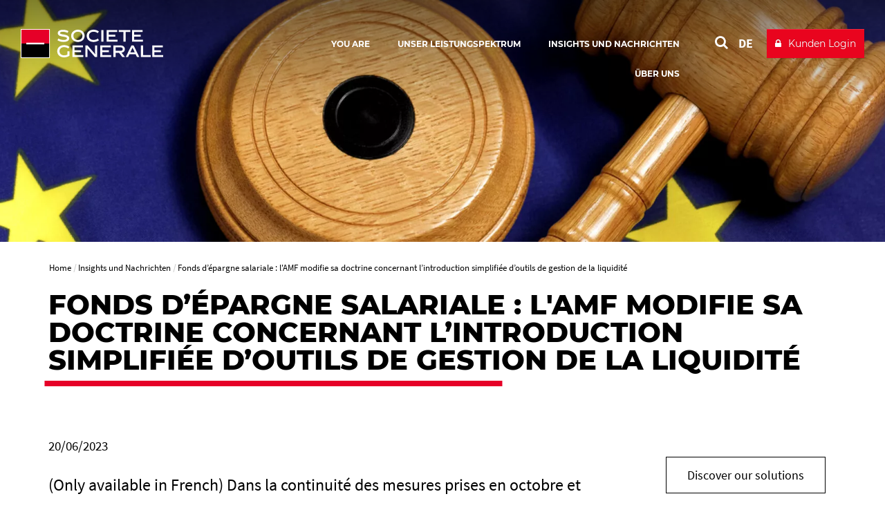

--- FILE ---
content_type: text/html; charset=utf-8
request_url: https://www.securities-services.societegenerale.com/de/insights/views/news/fonds-epargne-salariale-amf-modifie-doctrine-introduction-simplifiee-outils-gestion-liquidite/
body_size: 7479
content:
<!DOCTYPE html>
<html dir="ltr" lang="de-DE">
<head>

<meta charset="utf-8">


<base href="https://www.securities-services.societegenerale.com/">



<meta name="viewport" content="user-scalable=no, initial-scale=1.0, maximum-scale=1, width=device-width" />
<meta name="twitter:card" content="summary" />
<meta name="format-detection" content="telephone=no" />















<title>Fonds d’épargne salariale : l&#039;AMF modifie sa doctrine concernant l’introduction simplifiée d’outils de gestion de la liquidité  - Societe Generale Securities Services</title><meta name="title" content="Fonds d’épargne salariale : l&#039;AMF modifie sa doctrine concernant l’introduction simplifiée d’outils de gestion de la liquidité" />
<!-- HrefLang&Canonic -->
<link rel="alternate" hreflang="fr" href="https://www.securities-services.societegenerale.com/fr/insights/views/news/fonds-epargne-salariale-amf-modifie-doctrine-introduction-simplifiee-outils-gestion-liquidite/" />
<link rel="alternate" hreflang="de" href="https://www.securities-services.societegenerale.com/de/insights/views/news/fonds-epargne-salariale-amf-modifie-doctrine-introduction-simplifiee-outils-gestion-liquidite/" />
<link rel="alternate" hreflang="it" href="https://www.securities-services.societegenerale.com/it/insights/views/news/fonds-epargne-salariale-amf-modifie-doctrine-introduction-simplifiee-outils-gestion-liquidite/" />
<link rel="alternate" hreflang="en" href="https://www.securities-services.societegenerale.com/en/insights/views/news/fonds-epargne-salariale-amf-modifie-doctrine-introduction-simplifiee-outils-gestion-liquidite/" />
<link rel="canonical" href="https://www.securities-services.societegenerale.com/de/insights/views/news/fonds-epargne-salariale-amf-modifie-doctrine-introduction-simplifiee-outils-gestion-liquidite/"  />
<!-- SocialsMetas -->
<meta property="og:title" content="Fonds d’épargne salariale : l'AMF modifie sa doctrine concernant l’introduction simplifiée d’outils de gestion de la liquidité"/>
<meta property="og:site_name" content="Société Générale"/>
<meta property="og:image" content="https://www.securities-services.societegenerale.com//uploads/tx_bisgnews/Visuel_Flash_News_Main_04.webp"/>
<meta property="twitter:card" content="summary_large_image"/>
<meta property="twitter:title" content="Fonds d’épargne salariale : l'AMF modifie sa doctrine concernant l’introduction simplifiée d’outils de gestion de la liquidité"/>
<meta property="twitter:image" content="https://www.securities-services.societegenerale.com//uploads/tx_bisgnews/Visuel_Flash_News_Main_04.webp"/>
<meta property="og:description" content="(Only available in French) Dans la continuité des mesures prises en octobre et novembre 2022 pour faciliter l’introduction des outils de gestion de la "/>
<meta property="twitter:description" content="(Only available in French) Dans la continuité des mesures prises en octobre et novembre 2022 pour faciliter l’introduction des outils de gestion de la "/>
<meta property="og:url" content="https://www.securities-services.societegenerale.com/de/insights/views/news/fonds-epargne-salariale-amf-modifie-doctrine-introduction-simplifiee-outils-gestion-liquidite/"/>
<meta property="twitter:url" content="https://www.securities-services.societegenerale.com/de/insights/views/news/fonds-epargne-salariale-amf-modifie-doctrine-introduction-simplifiee-outils-gestion-liquidite/"/>
<meta name="description" content="(Only available in French) Dans la continuité des mesures prises en octobre et novembre 2022 pour faciliter l’introduction des outils de gestion de la " />		<meta http-equiv="X-UA-Compatible" content="IE=edge" />
		<meta name="msapplication-config" content="none" /><link rel="apple-touch-icon" href="/typo3conf/ext/bi_template/res/img/sg.jpg" /><meta name="apple-mobile-web-app-title" content="Société Générale" /><meta name="apple-mobile-web-app-status-bar-style" content="default" /><meta name="apple-mobile-web-app-capable" content="yes" /><link rel="author" href="https://plus.google.com/108633454649832462728" /><link rel="alternate" type="application/rss+xml" href="https://feeds.feedburner.com/SGSSEN" title="Société Générale Securities Services - News" /><link rel="alternate" type="application/rss+xml" href="https://feeds.feedburner.com/SGSSEN" title="Société Générale Securities Services - News" /><link rel="alternate" type="application/rss+xml" href="https://feeds.feedburner.com/SGSSEN-videos" title="Société Générale Securities Services - videos" />		<link rel="shortcut icon" href="/typo3conf/ext/bi_template/themes/default/res/favicon/favicon.ico" type="image/x-icon">
		<link rel="icon" href="/typo3conf/ext/bi_template/themes/default/res/favicon/favicon.png" type="image/png">
		<link rel="icon" sizes="32x32" href="/typo3conf/ext/bi_template/themes/default/res/favicon/favicon-32.png" type="image/png">
		<link rel="icon" sizes="64x64" href="/typo3conf/ext/bi_template/themes/default/res/favicon/favicon-64.png" type="image/png">
		<link rel="icon" sizes="96x96" href="/typo3conf/ext/bi_template/themes/default/res/favicon/favicon-96.png" type="image/png">
		<link rel="icon" sizes="196x196" href="/typo3conf/ext/bi_template/themes/default/res/favicon/favicon-196.png" type="image/png">
		<meta name="msapplication-TileImage" content="/typo3conf/ext/bi_template/themes/default/res/favicon/favicon-144.png">
		<meta name="msapplication-TileColor" content="#FFFFFF"><script nonce="NGCdMMZS/q2yMktSjdNCqg==" data-move="0">var GBIS = JSON.parse('{"movingLineColor":"#e60028","tracking":{"pageType":false},"lang":"de","frontend_editing":false}');</script><script nonce="NGCdMMZS/q2yMktSjdNCqg==" type="application/ld+json" data-move="0">
    {
        "@context": "https://schema.org",
        "@type": "NewsArticle",
        "mainEntityOfPage": {
            "@type": "WebPage",
            "@id": "https://www.securities-services.societegenerale.com//de/insights/views/news/fonds-epargne-salariale-amf-modifie-doctrine-introduction-simplifiee-outils-gestion-liquidite/?tx_bisgnews_pi1%5Blang%5D=&cHash=207f8a47d8984b2644a334b47f42a6e6"
        },
        "headline": "Fonds d’épargne salariale : l'AMF modifie sa doctrine concernant l’introduction simplifiée d’outils de gestion de la liquidité",
        
        "image": ["https://www.securities-services.societegenerale.com/uploads/tx_bisgnews/Visuel_Flash_News_Main_04.jpg"],
        
        "datePublished": "2023-06-20T16:02:36+00:00",
        "dateModified": "2023-06-20T16:07:11+00:00"
        
    }
</script>


<link rel="preload stylesheet" as="style" href="/typo3conf/ext/bi_template/themes/default/res/css/fonts.css" /><style type="text/css"></style><style type="text/css">.logo, .design2018.transparentHeader.transparentHeader--scrolled .logo{background-image:url("/fileadmin/user_upload/logos/sg_group_2025.svg");} .logoWhite .logo{background-image:url("/fileadmin/user_upload/logos/sg_group_2025-blanc.svg");} </style>
<link rel="alternate" hreflang="en-Us" href="https://www.securities-services.societegenerale.com/en/insights/views/news/fonds-epargne-salariale-amf-modifie-doctrine-introduction-simplifiee-outils-gestion-liquidite/"/>
<link rel="alternate" hreflang="fr-FR" href="https://www.securities-services.societegenerale.com/fr/insights/views/news/fonds-epargne-salariale-amf-modifie-doctrine-introduction-simplifiee-outils-gestion-liquidite/"/>
<link rel="alternate" hreflang="de-DE" href="https://www.securities-services.societegenerale.com/de/insights/views/news/fonds-epargne-salariale-amf-modifie-doctrine-introduction-simplifiee-outils-gestion-liquidite/"/>
<link rel="alternate" hreflang="it-IT" href="https://www.securities-services.societegenerale.com/it/insights/views/news/fonds-epargne-salariale-amf-modifie-doctrine-introduction-simplifiee-outils-gestion-liquidite/"/>
<link rel="alternate" hreflang="x-default" href="https://www.securities-services.societegenerale.com/en/insights/views/news/fonds-epargne-salariale-amf-modifie-doctrine-introduction-simplifiee-outils-gestion-liquidite/"/>
<link rel="stylesheet" href="/typo3conf/ext/bi_template/themes/default/res/css/styles.css?1769686158" media="all"><link rel="stylesheet" href="/fileadmin/extra_css/1979.css?1718792232" media="all"><link rel="stylesheet" href="/typo3conf/ext/ps_quantumsearch/Resources/Public/css/styles.css?1706549468" media="all"><link rel="stylesheet" type="text/css" href="/typo3temp/themecolorcss/1979-inline260201.css" media="all"></head>
<body class="fullwidth headerOneLine transparentHeader designPb2019 design2018 logoWhite page12440">
<noscript><iframe src="https://www.googletagmanager.com/ns.html?id=GTM-WTL5HKW" height="0" width="0" style="display:none;visibility:hidden"></iframe></noscript><!-- _headerOneLine.tmpl (pb2019) -->
<div id="menu_accessible">
	<ul>
		<li><a href="https://www.securities-services.societegenerale.com/de/insights/views/news/fonds-epargne-salariale-amf-modifie-doctrine-introduction-simplifiee-outils-gestion-liquidite/#main" id="menu_accessible--main">Go to content</a></li>
		<li><a href="https://www.securities-services.societegenerale.com/de/insights/views/news/fonds-epargne-salariale-amf-modifie-doctrine-introduction-simplifiee-outils-gestion-liquidite/#menu-header" id="menu_accessible--menu">Go to menu</a></li>
		<li><a href="https://www.securities-services.societegenerale.com/de/insights/views/news/fonds-epargne-salariale-amf-modifie-doctrine-introduction-simplifiee-outils-gestion-liquidite/#form-search" id="menu_accessible--search">Go to search</a></li>
	</ul>
</div>

<div class="navmobile" id="navmobile">
	<div class="navmobileSearch"></div>
	<div class="navmobileMenu"></div>
	<div class="navmobileLang" data-label="OTHER LANGUAGES"></div>
</div>






<div class="mainContainer de">

	<header class="mainHeader mainHeader__oneline" role="banner">

		<div class="topHeader">
			<div class="container">
				<div class="row">
					<div class="col-sm-12">
						<div class="mainLogo" itemscope itemtype="http://schema.org/Organization" >
									<a href="/de/" itemprop="url" class="my-svg-container " aria-label="" ><span class="logo"></span><div class="mainLogoBaseline"></div></a>
						</div>
						<nav class="mainHeader--menu" aria-label="navigation principale">
							<ul class="mainMenuOneLine"><li id="itemMenu31730" class="lvl1 theme"><a href="/de/you-are/"><span>You are</span></a><ul class="mainMenuOneLine__sub"><li id="itemMenu13220" class="lvl1 theme0"><a href="/de/leistungsspektrum/asset-manager/"><span>Asset Manager</span></a></li><li id="itemMenu13222" class="lvl1 theme0"><a href="/de/leistungsspektrum/institutionelle-investoren/"><span>Institutionelle Investoren</span></a></li><li id="itemMenu13224" class="lvl1 theme0"><a href="/de/leistungsspektrum/private-equity-real-estate-kreditfondsmanager/"><span>Private Equity, Real Estate & Kreditfondsmanager</span></a></li><li id="itemMenu13228" class="lvl1 theme0"><a href="/de/leistungsspektrum/banken-broker-handler/"><span>Banken, Broker & Händler</span></a></li><li id="itemMenu13226" class="lvl1 theme0"><a href="/de/leistungsspektrum/emittenten/"><span>Emittenten</span></a></li></ul></li><li id="itemMenu12904" class="lvl1 theme0"><a href="/de/leistungsspektrum/"><span>Unser Leistungspektrum</span></a><ul class="mainMenuOneLine__sub"><li id="itemMenu24560" class="lvl1 theme"><a href="/de/leistungsspektrum/etf-fund-services/"><span>ETF Fund Services</span></a></li><li id="itemMenu27522" class="lvl1 theme"><a href="/de/leistungsspektrum/nos-solutions-esg/"><span>ESG-Lösungen </span></a></li><li id="itemMenu28627" class="lvl1 theme"><a href="/de/solution-finder/my-sgss/" title="Optimisez vos interactions avec MySGSS, un point d’entrée unique à tous vos services SGSS"><span>MySGSS</span></a></li><li class="mainMenuOneLine__sub__sep"></li><li id="itemMenu13230" class="lvl1 theme0"><a href="/de/leistungsspektrum/"><span>Alle Produkte sehen</span></a></li></ul></li><li id="itemMenu8622" class="lvl1 theme0"><a href="/de/insights/" aria-current="true"><span>Insights und Nachrichten</span></a><ul class="mainMenuOneLine__sub"><li id="itemMenu29632" class="lvl1 theme"><a href="/de/insights/esg-survey-2024/"><span>ESG Survey 2024</span></a></li><li id="itemMenu25214" class="lvl1 theme"><a href="/de/insights/" aria-current="true"><span>Insights</span></a></li><li id="itemMenu12897" class="lvl1 theme0"><a href="/de/insights/regulatory-watch/"><span>Regulatory watch</span></a></li><li id="itemMenu1985" class="lvl1 theme0"><a href="/de/insights/presse/"><span>Presse</span></a></li><li id="itemMenu12895" class="lvl1 theme0"><a href="/de/insights/events/"><span>Events</span></a></li><li id="itemMenu2059" class="lvl1 theme0"><a href="/de/insights/mediathek/"><span>Mediathek</span></a></li></ul></li><li id="itemMenu1989" class="lvl1 theme0"><a href="/de/uber-uns/"><span>Über uns</span></a><ul class="mainMenuOneLine__sub"><li id="itemMenu12942" class="lvl1 theme0"><a href="https://www.securities-services.societegenerale.com/de/uber-uns/#firma"><span>Firma</span></a></li><li id="itemMenu12944" class="lvl1 theme0"><a href="https://www.securities-services.societegenerale.com/de/uber-uns/#kunden"><span>Unsere Kunden</span></a></li><li id="itemMenu1986" class="lvl1 theme0"><a href="/de/uber-uns/weltweit/"><span>Weltweit</span></a></li><li id="itemMenu12987" class="lvl1 theme0"><a href="https://www.securities-services.societegenerale.com/de/uber-uns/#executivkomitee"><span>Executivkomitee</span></a></li><li id="itemMenu12948" class="lvl1 theme0"><a href="https://www.securities-services.societegenerale.com/de/uber-uns/#kommensiezuuns"><span>Ihre Karriere bei SGSS</span></a></li><li id="itemMenu12946" class="lvl1 theme0"><a href="https://www.securities-services.societegenerale.com/de/uber-uns/#auszeichnungenundzertifizierungen"><span>Zertifizierungen</span></a></li></ul></li></ul>
						</nav>
						<div class="actionsMenu">
							<div class="search actionsMenuItem" id="form-search"  role="search">
								
        <!-- case 3 : Quantum -->
        <div id="sb-search" class="sb-search sb-search--qwant">
            <a class="searchQwantum" href="/de/search-results/">
                <span class="searchQwantum__label">Search with Quantum</span>
                <span class="fa fa-search"></span>
            </a>
        </div>
    









							</div>
							<div class="langList actionsMenuItem" aria-haspopup="true"><div id="langueSwitcherForm"><ul><li><a lang="de" data-idlang="3" aria-label="See website in Deutsch" title="Deutsch" href="/de/insights/views/news/fonds-epargne-salariale-amf-modifie-doctrine-introduction-simplifiee-outils-gestion-liquidite/" class="anim__underline act" aria-current="page">DE</a></li><li><a lang="en" data-idlang="0" aria-label="See website in English" title="English" href="/en/insights/views/news/fonds-epargne-salariale-amf-modifie-doctrine-introduction-simplifiee-outils-gestion-liquidite/" class="anim__underline">EN</a></li><li><a lang="fr" data-idlang="2" aria-label="See website in Français" title="Français" href="/fr/insights/views/news/fonds-epargne-salariale-amf-modifie-doctrine-introduction-simplifiee-outils-gestion-liquidite/" class="anim__underline">FR</a></li><li><a lang="it" data-idlang="8" aria-label="See website in Italian" title="Italian" href="/it/insights/views/news/fonds-epargne-salariale-amf-modifie-doctrine-introduction-simplifiee-outils-gestion-liquidite/" class="anim__underline">IT</a></li></ul></div></div>
							<div class="clientBtn"><div class="mobileBaseline"></div><div id="clientBtnDropDown">		<a 
									href="https://www.securities-services.societegenerale.com/de/anmeldung-sgmarkets/" 
									target="_blank" 
									onclick='ga("send", {"hitType" : "event","eventCategory" : "Client button","eventAction" : "click","eventLabel" : "Kunden Login"});'
									title="Client access to : Kunden Login " 
									class="btn btn-primary"><span>Kunden Login</span></a></div></div>
						</div>
						<div class="menuButton">
							<button class="bt-menu-trigger" aria-expanded="false" aria-controls="navmobile"><strong class="accessi">menu</strong><span></span></button>
						</div>
					</div>
				</div>
			</div>
			
		</div>

	</header>
<!-- common2018.tmpl -->
<main id="main" role="main">


	

	<div class="contentHeader" >
		<div class="headerImage" data-ratio="4.11" data-stellar-background-ratio="0.5">	<img srcset="/typo3temp/assets/_processed_/c/9/csm_Regulatory_FlashNews_Header_ef3a34_3f7333a23a.webp 810w, /typo3temp/assets/_processed_/c/9/csm_Regulatory_FlashNews_Header_ef3a34_ce3632d520.webp 1920w" sizes="100vw" src="/typo3temp/assets/_processed_/c/9/csm_Regulatory_FlashNews_Header_ef3a34_ce3632d520.webp" width="1920" height="467" alt="" /></div>
	</div>



	<div class="zonetitre ">
		<div class="container maincontainer">
			<div class="row zonetitre__rootline">
				<div class="col-md-12">
					<nav aria-label="Breadcrumb"><ol class="rootline-menu breadcrumb" itemscope itemtype="https://schema.org/BreadcrumbList"><li itemprop="itemListElement" itemscope itemtype="https://schema.org/ListItem" class="first"><a href="/de/" itemscope itemprop="item" itemtype="https://schema.org/WebPage"><span itemprop="name">Home</span></a><meta itemprop="position" content="1"></li><li  itemprop="itemListElement" itemscope itemtype="https://schema.org/ListItem"><a href="/de/insights/" itemscope itemprop="item" itemtype="https://schema.org/WebPage"><span itemprop="name">Insights und Nachrichten</span></a><meta itemprop="position" content="2"></li><li aria-current="page" itemprop="itemListElement" itemscope itemtype="https://schema.org/ListItem"><span itemprop="name">Fonds d’épargne salariale : l'AMF modifie sa doctrine concernant l’introduction simplifiée d’outils de gestion de la liquidité</span><meta itemprop="position" content="3"></li></ol></nav>
				</div>
			</div>
			<div class="row zonetitre__socials" >
				<div class="col-md-12" >
					
				</div>
			</div>
			<div class="row zonetitre__title">
				<div class="col-md-12" role="main">
					<h1 class="mainTitle">Fonds d’épargne salariale : l'AMF modifie sa doctrine concernant l’introduction simplifiée d’outils de gestion de la liquidité</h1>
					
				</div>
			</div>
			
		</div><!-- fin de maincontainer -->
	</div><!-- fin de zontitre -->


	

	<div class="container content">
		<div class="row">
			<div class="col-md-9 mainCol mainCol--noheader" role="main">
				<div class="containerContent">
					<div data-anchor="#c53632" class="ttcContent  default" >
<div id="c53632" class="frame frame-default frame-type-list frame-layout-0"><!--

		BEGIN: Content of extension "bi_sg_news", plugin "tx_bisgnews_pi1"

	--><div class="tx-bisgnews-pi1"><div class="sgnews_single " ><div class="row"><div class="col-md-3 pull-right sgnews_single__socials"></div><div class="col-md-9  sgnews_single__datefile"><div class="sgnews_single_date">20/06/2023</div></div></div><div class="sgnewsTitle"><div class="intro"><p>(Only available in French) Dans la continuité des mesures prises en octobre et novembre 2022 pour faciliter l’introduction des outils de gestion de la liquidité dans les organismes de placement collectif (OPC), le 12 juin 2023 l’Autorité des marchés financiers (AMF) publie une nouvelle mise à jour de son instruction DOC-2011-21 pour prendre en compte les particularités des fonds d’épargne salariale nourriciers.</p></div></div><div class="sgnews_single_content"><p class="bodytext">Afin de faciliter l’introduction de Gates par les sociétés de gestion de portefeuille (SGP) dans le stock de fonds d’épargne salariale existants, l’AMF a mis en place fin 2022 une période transitoire allant du 1er janvier 2024 jusqu’au 31 décembre 2024. Cette période permet une introduction simplifiée des Gates, sans avoir à faire l’objet d’une information particulière des porteurs, mais d’une information de ceux-ci par tout moyen, par exemple, sur le site internet de la SGP, sous réserve du respect de certaines modalités.</p><p class="bodytext">Pour permettre aux fonds d’épargne salariale existants nourriciers d’introduire des Gates à la même période que leur fonds maître qui peut se prévaloir d’une période transitoire ayant déjà commencé, l’AMF avance le début de ladite période transitoire et la fait débuter dès maintenant. Le terme de cette période transitoire est maintenu au 31 décembre 2024.</p><p class="bodytext"><a href="https://www.securities-services.societegenerale.com/fr/insights/views/news/gates-une-solution-pour-repondre-risque-liquidite/" target="_blank" rel="noreferrer noopener">En savoir plus sur les Gates</a>.</p><p class="bodytext"><a href="https://www.linkedin.com/in/christian-beaufort-de-88363295/" target="_blank" rel="noreferrer noopener">Christian de Beaufort</a>, Affaires Publiques et Réglementation, SGSS</p></div><div class="sgnews_single_video"></div><div class="row sgnews_single__bottom"><div class="col-md-3 pull-right"></div><div class="col-md-9"></div></div></div></div><!-- END: Content of extension "bi_sg_news", plugin "tx_bisgnews_pi1" --></div>

</div>
				</div>
				


	<!--

		BEGIN: Content of extension "bi_sg_bio", plugin "tx_bisgbio_pi1"

	-->
	<div class="tx-bisgbio-pi1">
		
	</div>
	
	<!-- END: Content of extension "bi_sg_bio", plugin "tx_bisgbio_pi1" -->

	
			</div>

			<div class="col-md-3 sideCol">
				<aside class="aside">
					
					<div data-anchor="#c125193" class="ttcContent  neutral colored colorBgTrans colorTxtE6 " ><div class="tx-dce-pi1  ">
	

<div class="dce dce-btn centerbutton">

    <a href="https://www.securities-services.societegenerale.com/de/leistungsspektrum/" >        
        <div class="dce-button">
            
            <span class="dce-button__label">Discover our solutions</span>
        </div>
    </a>

</div>


</div></div>
				</aside>
			</div>
		</div>
	</div>

	<!-- partials/contentFooter.tmpl -->
<div class="container contentFooter">
    

    <div class="row">
        <div class="col-md-12">
            


	<!--

		BEGIN: Content of extension "bi_links_block", plugin "tx_bilinksblock_pi1"

	-->
	<div class="tx-bilinksblock-pi1">
		


	<!--

		BEGIN: Content of extension "bi_sg_summary", plugin "tx_bisgsummary_pi2"

	-->
	<div class="tx-bisgsummary-pi2">
		<div class="wallCard nbPerLine4" id="wallCard0">

	

	

	<div class="summaryWallAjax">
		
		<div class="resultsContainer">
			


	<div class="wallCardItems">









	
			<div class="wallCardRow wallCardRow_card">
				<div id="card2-27524" tabindex="0"
					 class="card cardType2"
					 data-dimratio="1-1"
					 data-dimratiomobile="1-1"
					 data-type="2"
					 data-ref="2-27524"
					 data-href="/de/insights/presse/presse/news/sgss-best-sub-custodian-bank-2025-global-finance/"
				
				
				
				aria-label="SGSS named Best Sub-Custodian Bank 2025 by Global Finance in several countries"
				>


				<div class="cardContent  haveDate  haveVisuel haveDesc ">
				<div class="cardContentSub">

					
						
							<div class="date">
								<div class="dateDay">02</div>
								<div class="dateCouple">
									<div class="dateMonth">Jul</div>
									
										<div class="dateYear">2025</div>
									
								</div>
							</div>
						
					

					
						<div class="visuel"><img srcset="/typo3temp/assets/_processed_/3/7/csm_siteweb_ID77364_500x250_Thumbnail_1751460533_6085683656.webp 1x, /typo3temp/assets/_processed_/3/7/csm_siteweb_ID77364_500x250_Thumbnail_1751460533_bd4b4eed48.webp 2x" src="/typo3temp/assets/_processed_/3/7/csm_siteweb_ID77364_500x250_Thumbnail_1751460533_bd4b4eed48.webp" width="500" height="250" alt="" /></div>
						<div class="mask"></div>
						
					


					
						<div class="cardContentTxt">
							

							<span class="title">
								SGSS named Best Sub-Custodian Bank 2025 by Global Finance in several countries
								
							</span>

							
								<br />
								<span class="desc">On June 17, 2025, Global Finance announced the winners for the 23rd annual Best Sub-Custodian Bank Awards, naming...</span>
							

						</div>
					

					
					<div class="taxoWrap">
						<div class="taxoLabel">Auszeichnungen</div>
						<div class="desc">On June 17, 2025, Global Finance announced the winners for the 23rd annual Best Sub-Custodian Bank Awards, naming Societe Generale Securities Services (SGSS) Best Sub-Custodian Bank 2025 in several countries.</div>
						<a class="googleLink" tabindex="-1" href="/de/insights/presse/presse/news/sgss-best-sub-custodian-bank-2025-global-finance/">SGSS named Best Sub-Custodian Bank 2025 by Global Finance in several countries</a>
					</div>
					

				</div>
			</div>

			</div>

			</div>
		









	


	</div>









		</div>
	</div>

	<div class="wallCard__status sr-only" aria-live="polite" role="status"></div>

</div>


	</div>
	
	<!-- END: Content of extension "bi_sg_summary", plugin "tx_bisgsummary_pi2" -->

	
	</div>
	
	<!-- END: Content of extension "bi_links_block", plugin "tx_bilinksblock_pi1" -->

	
        </div>
    </div>
</div>




    
</main>
<footer role="contentinfo">

	

	<div class="topFooter">
		<div class="container">
			<div data-anchor="#c45133" class="ttcContent  default" >
<div id="c45133" class="frame frame-default frame-type-container-4cols-25-25-25-25 frame-layout-0"><a id="c45143"></a><div class="row"><div class="col-sm-3 gridCol thinCol"><div data-anchor="#c45127" class="ttcContent  default" ><div id="c45127" class="frame frame-default frame-type-text frame-layout-0"><a id="c45139"></a><p class="direct">Unsere Lösungen</p><div class="ttcContent"><ul><li><a href="/de/leistungsspektrum/ausfuhrungs-handelsleistungen-ideal/" title="Ausführungs- und Handelsleistungen (I-DEAL)" target="_blank">Ausführungs- und Handelsleistungen (I-DEAL)</a></li><li aria-current="page" itemprop="itemListElement" itemscope itemtype="https://schema.org/ListItem"><a href="/de/leistungsspektrum/dienstleistungen-alternative-fonds/" title="Alternative Fondsdienstleistungen und Finanzierungslösungen" target="_blank">Alternative Fondsdienstleistungen und Finanzierungslösungen</a></li><li><a href="/de/leistungsspektrum/etf-fund-services/" title="ETF Fund Services" target="_blank">ETF Fund Services </a></li><li><a href="/de/leistungsspektrum/nos-solutions-esg/" title="ESG-Lösungen" target="_blank">ESG-Lösungen</a></li><li><a href="/de/solution-finder/my-sgss/" title="MySGSS" target="_blank">MySGSS</a></li><li><a href="/de/leistungsspektrum/">Alle Produkte sehen</a></li></ul></div></div></div></div><div class="col-sm-3 gridCol thinCol"><div data-anchor="#c45131" class="ttcContent  default" ><div id="c45131" class="frame frame-default frame-type-text frame-layout-0"><a id="c45140"></a><p class="direct">Direkter Zugriff</p><div class="ttcContent"><ul><li><a href="https://www.societegenerale.com/en?_force=1" target="_blank" rel="noreferrer noopener">Societe Generale Group</a></li><li><a href="/de/uber-uns/daten-und-fakten/finanzberichte/">Finanzberichte</a></li><li><a href="/de/insights/regulatory-watch/">Regulatorik</a></li><li><a href="https://www.securities-services.societegenerale.com/de/weltweit/" target="_blank" rel="noopener">Weltweit</a></li><li><a href="https://careers.societegenerale.com/en/search?refinementList%5BjobLocation%5D%5B0%5D=M%C3%BCnchen&amp;refinementList%5BjobLocation%5D%5B1%5D=Frankfurt%20am%20Main" target="_blank" rel="noreferrer">Karriere</a></li><li><a href="https://www.sgmarkets.com/" title="SG Markets" target="_blank" rel="noreferrer">SG Markets</a></li></ul></div></div></div></div><div class="col-sm-3 gridCol thinCol"><div data-anchor="#c174695" class="ttcContent  default" ><div id="c174695" class="frame frame-default frame-type-text frame-layout-0"><p class="direct">Regulatory watch</p><ul><li><a href="https://www.securities-services.societegenerale.com/en/insights/views/news/sfdr-taxonomy-regulation-green-finance/" title="Link to the SFDR page, new window" target="_blank">SFDR</a></li><li><a href="https://www.securities-services.societegenerale.com/en/insights/views/news/european-long-term-investment-funds-eltifs/" title="Link to ELTIF page, new window" target="_blank">ELTIF</a></li><li><a href="https://www.securities-services.societegenerale.com/en/insights/views/news/taxonomy/" title="Link to TAXONOMY page, new window" target="_blank">TAXONOMY</a></li><li><a href="https://www.securities-services.societegenerale.com/en/insights/views/news/aifm-directive/" title="Link to AIFMD page, new window" target="_blank">AIFMD</a></li><li><a href="https://www.securities-services.societegenerale.com/en/insights/views/news/ucits-directive5/" title="Link to UCITS page, new window" target="_blank">UCITS</a></li></ul></div></div></div><div class="col-sm-3 gridCol thinCol"><div data-anchor="#c45132" class="ttcContent  default" ><div id="c45132" class="frame frame-default frame-type-html frame-layout-0"><p class="direct">STAY CONNECTED</p><div class="socials"><ul><li><a class="socialBtn linkedin" href="https://www.linkedin.com/company/societe-generale-securities-services/" title="External link to Linkedin (new window)" target="_blank"><span class="label">linkedin</span><div class="btnWrap"><span class="normal"><i class="fa fa-linkedin"></i></span><span class="active"><i class="fa fa-linkedin"></i></span></div></a></li><li><a class="socialBtn youtube" href="https://www.youtube.com/playlist?list=PLO28QHeP4SE7XeCmV7O-4MoTJZLSZOtL7" title="External link to Youtube (new window)" target="_blank"><span class="label">youtube</span><div class="btnWrap"><span class="normal"><i class="fa fa-youtube-play"></i></span><span class="active"><i class="fa fa-youtube-play"></i></span></div></a></li></ul></div></div></div></div></div></div>

</div><div data-anchor="#c106063" class="ttcContent  default" >
<div id="c106063" class="frame frame-default frame-type-html frame-layout-0"></div>

</div><div data-anchor="#c106038" class="ttcContent  default" >
<div id="c106038" class="frame frame-default frame-type-html frame-layout-0"><a id="c106045"></a></div>

</div>
		</div>
	</div>
	<div class="subFooter">

		<div class="container">
			<div class="row">
				<div class="col-sm-8 col-xs-6">
					<div class="footerLogo">
						<img src="/typo3conf/ext/bi_template/themes/default/res/img/logoFooter.svg" onerror="this.src='/typo3conf/ext/bi_template/themes/default/res/img/logoFooter.svg';this.onerror=null;" alt="Logo Société Générale"  />
					</div>
				</div>
				<div class="col-sm-4 col-xs-6">
					
				</div>
			</div>
			<div class="row">
			    <div class="col-md-12">
					<ul class="footerMenu"><li class="first"><a href="/de/kontact/">Kontakt</a></li><li><a href="/de/sitemap/">Sitemap</a></li><li><a href="/de/rechtliche-hinweise/">Rechtliche Hinweise</a></li><li><a href="/de/cookies-politik/">Cookies-Politik</a></li><li><a href="/de/applications/zustimmungskonfigurator/">Zustimmungskonfigurator</a></li><li><a href="/de/data-policy/">Data policy</a></li><li><a href="/de/applications/accessibility-statement/">Accessibility: partially compliant (45,24%)</a></li><li class="last"><a href="/de/information-security/">Information Security</a></li></ul>
			    </div>
			</div>
		</div>
	</div>

	<button tabindex="0" class="topLink" aria-label="Back to top">
		<i class="fa fa-arrow-circle-up" aria-hidden="true"></i>
	</button>
</footer>

</div>














<script nonce="NGCdMMZS/q2yMktSjdNCqg==" src="/typo3conf/ext/bi_template/themes/default/res/js/vendors.min.js?1706549468"></script><script nonce="NGCdMMZS/q2yMktSjdNCqg==" src="/typo3conf/ext/bi_template/themes/default/res/js/gbis.min.js?1706549468"></script><script nonce="NGCdMMZS/q2yMktSjdNCqg==" src="/typo3conf/ext/bi_template/themes/default/res/js/commons.js?1769686164"></script><script nonce="NGCdMMZS/q2yMktSjdNCqg==">(function(w,d,s,l,i){w[l]=w[l]||[];w[l].push({'gtm.start':
					new Date().getTime(),event:'gtm.js'});var f=d.getElementsByTagName(s)[0],
					j=d.createElement(s),dl=l!='dataLayer'?'&l='+l:'';j.async=true;j.src=
					'https://www.googletagmanager.com/gtm.js?id='+i+dl;f.parentNode.insertBefore(j,f);
					})(window,document,'script','dataLayer','GTM-WTL5HKW');</script><script nonce="NGCdMMZS/q2yMktSjdNCqg==" type="text/javascript">
$('document').ready(function(){
   $('#langueSwitcherForm a').on('click', function(){
       gaTrackEvent({
        hitType: 'event', 
        eventCategory: 'Langage', 
        eventAction: 'click', 
        eventLabel: $(this).attr('lang')
       });
       $.cookie("lang", $(this).data('idlang'), { expires: 365, path: "/" });   
   }) 
});
</script><script nonce="NGCdMMZS/q2yMktSjdNCqg==" type="text/javascript">
$(document).ready(function(){
	$('#wallCard0').cardWallFilters({
		currentPageLink: '/de/insights/views/news/fonds-epargne-salariale-amf-modifie-doctrine-introduction-simplifiee-outils-gestion-liquidite/',
		nbTotalResults: 1,
		idContent: 0,
		forceConf: 'a:3:{s:8:"mainConf";a:8:{s:13:"displayModule";s:12:"CONNEXE_WALL";s:8:"itemType";s:11:"2,3,4,7,8,9";s:4:"tags";s:4:"2278";s:15:"manualSelection";s:0:"";s:28:"hideAllReadyDisplayedResults";i:1;s:22:"hideTagPageFromResults";i:1;s:26:"hideCurrentPageFromResults";i:1;s:6:"maxAge";s:3:"700";}s:11:"displayConf";a:11:{s:10:"blockRatio";s:3:"1-1";s:9:"nbPerLine";i:4;s:13:"searchFilters";i:4;s:7:"sorting";i:3;s:5:"limit";i:5;s:9:"nbPerPage";i:5;s:10:"thumbWidth";s:4:"600c";s:11:"thumbHeight";s:4:"300c";s:9:"cardRatio";s:3:"1/1";s:14:"relatedContent";s:4:"true";s:23:"hideSingleViewInSummary";s:4:"true";}s:12:"siteOptions.";a:152:{s:13:"resCommonsDir";s:44:"/typo3conf/ext/bi_template/themes/default/res";s:6:"isSGSS";s:1:"1";s:10:"isMomentum";s:1:"0";s:6:"isSgbt";s:1:"0";s:7:"piwikId";s:1:"0";s:5:"GTMid";s:11:"GTM-WTL5HKW";s:8:"hrefLang";s:0:"";s:11:"hrefCountry";s:0:"";s:10:"listLangId";s:7:"0,2,8,3";s:11:"homepagePid";s:4:"1979";s:10:"rootPageId";s:4:"1979";s:11:"diffusionId";s:2:"27";s:9:"rssPageId";s:4:"2078";s:13:"contactPageId";s:4:"2075";s:11:"pickListPid";s:3:"227";s:17:"pickListFooterPid";s:1:"0";s:17:"pickListHeaderPid";s:1:"0";s:15:"clientAccessPid";s:4:"2108";s:18:"clientAccessIframe";s:86:"https://login.securitiesservices.societegenerale.com/pxpadmin/html/services.html?lang=";s:8:"toolsPid";s:4:"2068";s:11:"SuperHeader";s:1:"0";s:14:"addLangueClass";s:1:"1";s:21:"redirectLangueDefault";s:1:"0";s:11:"langDefault";s:1:"0";s:16:"autoLangRedirect";s:1:"0";s:12:"rememberLang";s:1:"0";s:12:"check404Lang";s:1:"1";s:32:"strategieInvestissementSummaryId";s:4:"7329";s:25:"strategieInvestissementId";s:4:"3974";s:17:"momentumSummaryId";s:4:"9511";s:10:"momentumId";s:4:"9512";s:17:"lalettreSummaryId";s:4:"9883";s:10:"lalettreId";s:4:"9884";s:10:"tagPagePid";s:4:"2081";s:16:"newsSinglePageId";s:5:"12440";s:21:"newsActusSinglePageId";s:5:"12440";s:21:"newsSinglePageIdType9";s:4:"2140";s:22:"newsSinglePageIdType10";s:5:"11740";s:22:"newsSinglePageIdType11";s:4:"2141";s:22:"newsSinglePageIdType36";s:4:"4228";s:22:"newsSinglePageIdType42";s:4:"4360";s:22:"newsSinglePageIdType43";s:4:"4363";s:22:"newsSinglePageIdType44";s:4:"4361";s:22:"newsSinglePageIdType65";s:4:"6435";s:22:"newsSinglePageIdType71";s:4:"6971";s:21:"newsSinglePageIdType3";s:4:"8043";s:22:"newsSinglePageIdType77";s:4:"7358";s:22:"newsSinglePageIdType78";s:4:"7639";s:22:"newsSinglePageIdType75";s:4:"7672";s:22:"newsSinglePageIdType84";s:4:"8003";s:22:"newsSinglePageIdType76";s:4:"7669";s:22:"newsSinglePageIdType73";s:4:"7661";s:22:"newsSinglePageIdType88";s:4:"8010";s:22:"newsSinglePageIdType89";s:4:"8014";s:22:"newsSinglePageIdType85";s:0:"";s:22:"newsSinglePageIdType86";s:5:"12440";s:22:"newsSinglePageIdType87";s:0:"";s:22:"newsSinglePageIdType90";s:0:"";s:22:"newsSinglePageIdType91";s:4:"8074";s:22:"newsSinglePageIdType94";s:4:"8641";s:22:"newsSinglePageIdType97";s:4:"9264";s:22:"newsSinglePageIdType98";s:4:"9265";s:22:"newsSinglePageIdType99";s:4:"9266";s:23:"newsSinglePageIdType100";s:4:"9267";s:23:"newsSinglePageIdType105";s:0:"";s:23:"newsSinglePageIdType106";s:0:"";s:23:"newsSinglePageIdType107";s:0:"";s:23:"newsSinglePageIdType108";s:0:"";s:23:"newsSinglePageIdType109";s:0:"";s:23:"newsSinglePageIdType115";s:5:"10180";s:23:"newsSinglePageIdType152";s:0:"";s:23:"newsSinglePageIdType153";s:0:"";s:23:"newsSinglePageIdType154";s:0:"";s:23:"newsSinglePageIdType155";s:0:"";s:23:"newsSinglePageIdType156";s:0:"";s:23:"newsSinglePageIdType157";s:0:"";s:23:"newsSinglePageIdType158";s:0:"";s:23:"newsSinglePageIdType159";s:0:"";s:23:"newsSinglePageIdType160";s:0:"";s:23:"newsSinglePageIdType161";s:0:"";s:23:"newsSinglePageIdType162";s:0:"";s:23:"newsSinglePageIdType163";s:0:"";s:23:"newsSinglePageIdType164";s:0:"";s:23:"newsSinglePageIdType165";s:0:"";s:23:"newsSinglePageIdType166";s:0:"";s:23:"newsSinglePageIdType167";s:0:"";s:23:"newsSinglePageIdType168";s:0:"";s:23:"newsSinglePageIdType169";s:0:"";s:23:"newsSinglePageIdType170";s:0:"";s:23:"newsSinglePageIdType174";s:0:"";s:23:"newsSinglePageIdType199";s:5:"22887";s:23:"newsSinglePageIdType200";s:5:"23013";s:23:"newsSinglePageIdType218";s:0:"";s:23:"newsSinglePageIdType219";s:0:"";s:23:"newsSinglePageIdType220";s:0:"";s:23:"newsSinglePageIdType221";s:0:"";s:23:"newsSinglePageIdType222";s:0:"";s:23:"newsSinglePageIdType223";s:0:"";s:23:"newsSinglePageIdType224";s:0:"";s:23:"newsSinglePageIdType225";s:0:"";s:23:"newsSinglePageIdType226";s:0:"";s:23:"newsSinglePageIdType227";s:5:"12440";s:23:"newsSinglePageIdType228";s:5:"12440";s:23:"newsSinglePageIdType229";s:0:"";s:23:"newsSinglePageIdType230";s:0:"";s:23:"newsSinglePageIdType231";s:0:"";s:23:"newsSinglePageIdType232";s:0:"";s:20:"ebankingDetailPageId";s:4:"4460";s:20:"mosaiqueDetailPageId";s:4:"9895";s:19:"implantationsPageId";s:4:"2143";s:10:"paysPageId";s:4:"4247";s:12:"authorPageId";s:4:"2070";s:23:"authorDetailsPageFormId";s:5:"11306";s:18:"excludePageFromRss";s:3:"564";s:17:"singleVideoPageId";s:4:"2142";s:12:"searchPageId";s:4:"2082";s:10:"logoDroite";s:14:"international_";s:10:"logoGauche";s:13:"sg_group_2025";s:12:"logoBaseline";s:0:"";s:12:"canonicalUrl";s:52:"https://www.securities-services.societegenerale.com/";s:20:"implantationCodePays";s:0:"";s:23:"powermailIdFieldSubject";s:59:"1816,1803,1829,1842,1537,1673,1686,1699,1738,1712,1725,1751";s:31:"googleSiteMapIncludeChildsPages";s:4:"2071";s:20:"powermailSenderEmail";s:47:"noreply@securities-services.societegenerale.com";s:19:"powermailSenderName";s:36:"Societe Generale Securities Services";s:13:"trackTradeLab";s:1:"0";s:14:"alertReceivers";s:19:"pf@pistil-studio.fr";s:8:"nofollow";s:1:"0";s:10:"showBadges";s:1:"0";s:9:"siteTitle";s:36:"Societe Generale Securities Services";s:16:"mainMenuShowLvl4";s:1:"1";s:21:"hideSgcibMenuRightBtn";s:1:"0";s:11:"hideSocials";s:1:"1";s:7:"sharer.";a:1:{s:4:"show";s:1:"0";}s:8:"addThis.";a:2:{s:6:"button";s:1073:"<ul><li><a href="{linkFB}" class="addthis_button_facebook" target="_blank" aria-label="{shareOn} Facebook"><div class="btnWrap"><span class="normal"><strong class="fa fa-facebook"></strong></span><span class="active"><strong class="fa fa-facebook"></strong></span></div></a></li><li><a href="{linkTwitter}" class="addthis_button_twitter" target="_blank" aria-label="{shareOn} Twitter"><div class="btnWrap"><span class="normal"><strong class="fa fa-twitter"></strong></span><span class="active"><strong class="fa fa-twitter"></strong></span></div></a></li><li><a href="{linkLinkedin}" class="addthis_button_linkedin" target="_blank" aria-label="{shareOn} Linkedin"><div class="btnWrap"><span class="normal"><strong class="fa fa-linkedin"></strong></span><span class="active"><strong class="fa fa-linkedin"></strong></span></div></a></li><li><a href="#" class="addthis_button_print" aria-label="{print}"><div class="btnWrap"><span class="normal"><strong class="fa fa-print"></strong></span><span class="active"><strong class="fa fa-print"></strong></span></div></a></li></ul>";s:7:"twitter";s:5:"SG_SS";}s:9:"debugBar.";a:1:{s:14:"allowedUsersId";s:5:"2,5,7";}s:9:"fullwidth";s:1:"1";s:13:"hamburgermenu";s:1:"0";s:12:"designPB2019";s:1:"1";s:17:"designNewBank2022";s:1:"0";s:13:"headerOneLine";s:1:"1";s:19:"relatedContentOlder";s:3:"700";s:19:"epargnantRootPageId";s:46:"{$bi_template.siteOptions.epargnantRootPageId}";s:21:"entreprisesRootPageId";s:48:"{$bi_template.siteOptions.entreprisesRootPageId}";s:11:"cartProduct";s:1:"0";s:12:"cartProduct.";a:1:{s:13:"pageContactId";s:4:"9922";}s:12:"searchEngine";s:1:"3";s:8:"tracker.";a:1:{s:12:"hideVersatag";s:1:"1";}s:16:"convertImgToWebp";s:1:"1";s:14:"headerBaseLine";s:105:"headerBaseLine|DEFAULT:headerBaseLine text|FR:headerBaseLine FR|CZ:headerBaseLine CZ|EN:headerBaseLine EN";s:5:"card.";a:1:{s:5:"page.";a:2:{s:11:"titleFields";s:5:"title";s:10:"descFields";s:17:"subtitle|abstract";}}s:11:"movingLine.";a:1:{s:5:"color";s:7:"#e60028";}}}'
	});
});
</script><script nonce="NGCdMMZS/q2yMktSjdNCqg==" type="text/javascript">
window.didomiConfig = {
  cookies: {
    local: {
      customDomain: 'securities-services.societegenerale.com'
    }
  }
};
</script><script nonce="NGCdMMZS/q2yMktSjdNCqg==" type="text/javascript">window.gdprAppliesGlobally=true;(function(){function a(e){if(!window.frames[e]){if(document.body&&document.body.firstChild){var t=document.body;var n=document.createElement("iframe");n.style.display="none";n.name=e;n.title=e;t.insertBefore(n,t.firstChild)}
else{setTimeout(function(){a(e)},5)}}}function e(n,r,o,c,s){function e(e,t,n,a){if(typeof n!=="function"){return}if(!window[r]){window[r]=[]}var i=false;if(s){i=s(e,t,n)}if(!i){window[r].push({command:e,parameter:t,callback:n,version:a})}}e.stub=true;function t(a){if(!window[n]||window[n].stub!==true){return}if(!a.data){return}
var i=typeof a.data==="string";var e;try{e=i?JSON.parse(a.data):a.data}catch(t){return}if(e[o]){var r=e[o];window[n](r.command,r.parameter,function(e,t){var n={};n[c]={returnValue:e,success:t,callId:r.callId};a.source.postMessage(i?JSON.stringify(n):n,"*")},r.version)}}
if(typeof window[n]!=="function"){window[n]=e;if(window.addEventListener){window.addEventListener("message",t,false)}else{window.attachEvent("onmessage",t)}}}e("__tcfapi","__tcfapiBuffer","__tcfapiCall","__tcfapiReturn");a("__tcfapiLocator");(function(e){
  var t=document.createElement("script");t.id="spcloader";t.type="text/javascript";t.async=true;t.src="https://sdk.privacy-center.org/"+e+"/loader.js?target="+document.location.hostname;t.charset="utf-8";var n=document.getElementsByTagName("script")[0];n.parentNode.insertBefore(t,n)})("415bfedc-6dd5-40a1-accb-c5d40e32a005")})();</script><script nonce="NGCdMMZS/q2yMktSjdNCqg=="></script><script nonce="NGCdMMZS/q2yMktSjdNCqg==" src="/typo3conf/ext/powermail/Resources/Public/JavaScript/Powermail/Form.min.js?1769686088" defer="defer"></script><script type="text/javascript" src="/_Incapsula_Resource?SWJIYLWA=719d34d31c8e3a6e6fffd425f7e032f3&ns=2&cb=108705586" async nonce="NGCdMMZS/q2yMktSjdNCqg=="></script></body>
</html>